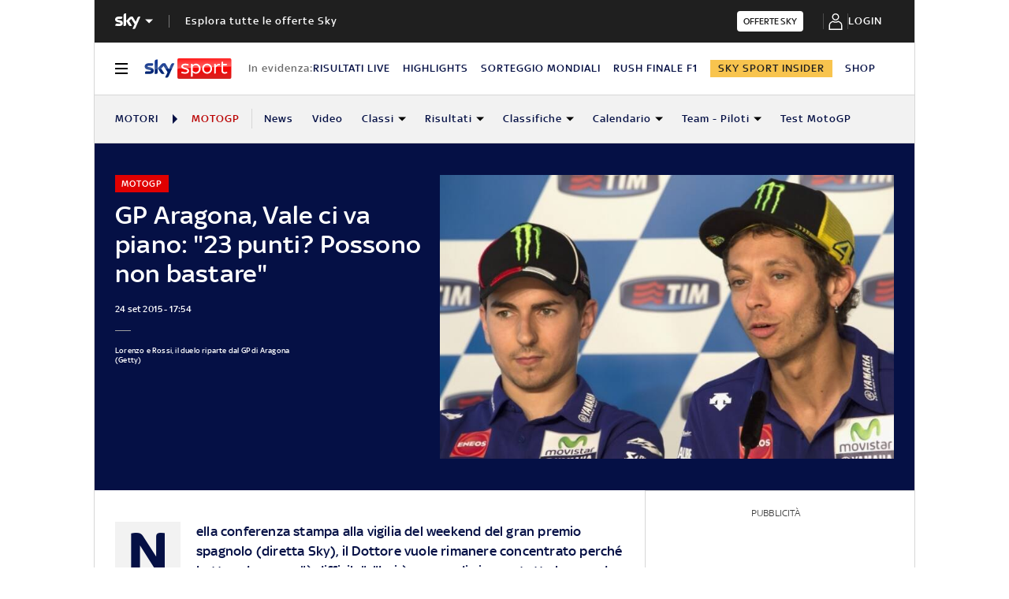

--- FILE ---
content_type: application/x-javascript;charset=utf-8
request_url: https://smetrics.sky.it/id?d_visid_ver=5.5.0&d_fieldgroup=A&mcorgid=1A124673527853290A490D45%40AdobeOrg&mid=76017162477437342649113800989588665214&ts=1768897171084
body_size: -37
content:
{"mid":"76017162477437342649113800989588665214"}

--- FILE ---
content_type: application/javascript
request_url: https://static.sky.it/libs/sky-aem-frontend/clientlibs/dp_base/1.3.239/js/resources/5148.js
body_size: 9685
content:
(self.webpackChunkita_editorial_ds=self.webpackChunkita_editorial_ds||[]).push([[5148,6497],{407(e,t,r){r.d(t,{ZY(){return addSafariPlayerCardClass},Ui(){return clearPlayersLive},Yz(){return getPlayerConfigList},Lz(){return initHeroPlaylist},jF(){return initVideoCarouselListeners},aU(){return setPlayerListToStore},Lh(){return setVolumeOverride}});var a=r(2493),n=r(2621),s=r(4240),o=r(9283),i=r(8762),l=r(8186),c=r(4746),d=r(6497),u=r(7669),p=r(6860),y=r(3415),m=r(9432);const v={state:{videosArray:[],currentVideoIndex:0,shouldReplayVideo:!1,previousPlayerVolume:1,playerInBodyNumber:0},setState(e,t){({}).hasOwnProperty.call(this.state,e)&&(this.state[e]=t)},getState(e){if({}.hasOwnProperty.call(this.state,e))return this.state[e]}},f=document.querySelectorAll(""+m.Ku),g=(0,n.UN)(s.s.getAudioOnArticleHeroPlayer()),isHeroPlayerType=e=>e===m.wH.HERO,isCarouselPlayerType=e=>e.includes(m.wH.CAROUSEL),isRailPlayerType=e=>e===m.wH.RAIL,mapPlayerCarousel=e=>{e.wasInitialised=e.id!==m.TR||null},getPlayerInPageList=e=>{const t=(e?[...e]:[...f]).filter(e=>!0!==e.wasInitialised).filter(e=>e.dataset.videoid>=1);return t.forEach(mapPlayerCarousel),t},getDatasetValue=(e,t)=>"string"!=typeof e||"true"!==e&&"false"!==e?e||t:(0,n.UN)(e),getPlayerMute=e=>{const t=getDatasetValue(e.volumeOverride,m.jd.VOLUME_OVERRIDE),r=getDatasetValue(e.autostart,m.jd.AUTOSTART);return g&&t?getDatasetValue(e.mute,m.jd.MUTE):!!r||getDatasetValue(e.mute,!1)},getDaiOff=e=>e?(0,n.UN)(s.s.getDaiOff()):m.jd.DAI_OFF,getIasTracker=(e,t)=>{const r=document.querySelector(m.z),a=isHeroPlayerType(e)&&!t,n=isCarouselPlayerType(e)&&(isHeroPlayerType(e)&&t||!r);return!(!a&&!n)},setPlayerListToStore=({playerConfigList:e,playerList:t})=>{const r=e.map((e,r)=>({...t[r],playerConfig:e}));a.jU.setPlayersOnPage(r)},setVolumeOverride=({playerConfigList:e,playerList:t})=>{e.forEach((e,r)=>{const a=document.getElementById(e.containerid);getDatasetValue(a?.dataset?.volumeOverride,m.jd.VOLUME_OVERRIDE)&&!(0,i.Fr)()&&g&&t[r].on(m.$g.READY,async()=>{m.N2?t[r].setVolume(v.getState("previousPlayerVolume")):t[r].setVolume(1)})})},playerConfBuilder=e=>{const t=e.id,r=(e=>{const t=e.dataset.playertype;if(t===m.wH.BODY)return v.setState("playerInBodyNumber",v.getState("playerInBodyNumber")+1),`${t}-${v.getState("playerInBodyNumber")}`;if(isRailPlayerType(t))return m.wH.STICKY;if(isCarouselPlayerType(t)){const e="true"===document.querySelector(m.w_)?.dataset?.stickycarouselactive;if((0,o.rT)()&&e)return t.concat(m.wH.STICKY_TRACK)}return((0,o.fF)()||(0,o.dD)()||(0,o.pt)())&&!getDatasetValue(e.dataset.autostart,m.jd.AUTOSTART)&&e.dataset.playertype===m.wH.HERO?m.wH.HERO_HP:t})(e),a=getDatasetValue(e.dataset.islive,!1);isRailPlayerType(e.dataset.playertype)&&(e=>{const t=document.querySelector(""+m.iA);console.info("[TV - CARD] init TV card RAIL isLive",t),t&&(((0,i.Fr)()||(0,i.bU)())&&(0,d.initTvCardRail)({$tvCard:t,isLive:e,isLiveDesktop:!1}),(0,i.Fr)()||e||(0,d.initTvCardRail)({$tvCard:t,isLiveDesktop:!0}))})(a);const n=(({playerData:e,playerType:t,isLive:r})=>{const a=e?.dataset,n={id:getDatasetValue(a.videoid,m.jd.ID),live:r,advOff:getDatasetValue(a.advoff,m.jd.ADV_OFF),domain:m.jd.DOMAIN,autostart:getDatasetValue(a.autostart,m.jd.AUTOSTART),trackdomain:window.location.hostname||m.jd.TRACK_DOMAIN,playertype:t,preview:(s=a.previewimg,!s||"false"!==s&&s),ias:getIasTracker(t,r),nextVideo:getDatasetValue(a.nextVideo,m.jd.NEXT_VIDEO),countdown:getDatasetValue(a.countdown,m.jd.COUNTDOWN),daiOff:getDaiOff(r),social:getDatasetValue(a.social,m.jd.SOCIAL),mute:getPlayerMute(a)};var s;return(0,o.Pp)()&&(n.advertising={customParams:{premium:m.pL}}),n})({playerData:e,playerType:r,isLive:a});return console.info(` [ INIT - Player ] return player config containerId:${t} playerSetup:${JSON.stringify(n)}`),{containerid:t,playersetup:n}},clearPlayersLive=()=>{if(!(0,i.Fr)()||(0,l.Qt)()){const e=Array.from(document.querySelectorAll('div[data-islive="true"]'));e.filter(e=>e.dataset.playertype===m.wH.HERO).length>0&&((0,o.HL)()||((0,c.removeElementDom)(document.querySelector(""+m.iA)),e.forEach(e=>{e.dataset.playertype!==m.wH.HERO&&(0,c.removeElementDom)(e)})))}},addSafariPlayerCardClass=()=>{(0,i.nr)()&&f.forEach(e=>{e.classList.add(m.tG)})},getPlayerConfigList=e=>[...getPlayerInPageList(e)].map(playerConfBuilder).filter(e=>!!e&&!!document.getElementById(e.containerid)),initVideoCarouselListeners=e=>{Object.keys(m.$g).filter(e=>m.$g[e]!==m.$g.INITIAL).forEach(t=>{e.on(m.$g[t],()=>{a.jU.setVideoCarouselStatus(m.$g[t])})})},getPlaylistType=()=>{const parseJsonData=(e,t)=>{const r=JSON.parse(e);if(!(0,y.R)(r))return{tabType:t,...r,[t+"Type"]:!0}};return m.N2?.dataset?.jsonTags?parseJsonData(m.N2.dataset.jsonTags,"tags"):m.N2?.dataset?.jsonSections?parseJsonData(m.N2.dataset.jsonSections,"sections"):m.N2?.dataset?.jsonPlaylist?parseJsonData(m.N2.dataset.jsonPlaylist,"playlist"):void 0},initHeroPlaylist=async({playerList:e,playerConfigList:t,skyPlayersManager:r,$playerInIntro:a})=>{t.forEach((n,s)=>{n.containerid===a.id&&(e[s].on(m.$g.COMPLETE,async()=>{v.getState("videosArray")?.length||await(async()=>{const e=[getPlaylistType()];if(!e?.length)return;let t=await(0,p.rH)({initialTabsData:e});if(t.length||(t=await(0,p.rH)({initialTabsData:e,hlPrevTags:!0})),t){const e=t?.flatMap(e=>e?.carouselData?.map(e=>({assetId:e?.assetId.toString(),assetTitle:e?.title})));e?.length>0&&v.setState("videosArray",e)}})();const n=v.getState("videosArray");v.setState("shouldReplayVideo",!1),n.length>v.getState("currentVideoIndex")&&setTimeout(()=>{if(!v.getState("shouldReplayVideo")){v.setState("previousPlayerVolume",e[s].getVolume()),e[s].dispose(),u.o.dispose(),a.dataset.id=`${m.tI}${n[v.getState("currentVideoIndex")]?.assetId}`,a.dataset.videoid=n[v.getState("currentVideoIndex")]?.assetId,a.dataset.videotitle&&(a.dataset.videotitle=n[v.getState("currentVideoIndex")]?.assetTitle);const{containerid:o,playersetup:i}=playerConfBuilder(a);e[s]=r.initPlayer(o,i),t[s]={containerid:o,playersetup:i},(0,u.T)({playerList:e,playerConfigList:t}),v.setState("currentVideoIndex",v.getState("currentVideoIndex")+1)}},m.SG)}),e[s].on(m.$g.REPLAY_CLICK,async()=>{v.setState("shouldReplayVideo",!0)}))})}},1115(e,t,r){r.d(t,{p(){return getCarouselData}});var a=r(1566);const transformVideoCarouselData=e=>({assetId:e.asset_id,channel:e.channel,subchannel:e.subchannel,sub_subchannel:e.sub_subchannel,title:e.title,title_norm:e.title_norm,thumb:e.thumb}),n={tabType:"playlist",playlistID:"2222",showBottomThumbnails:!1,showAllVideosButton:!0,allVideosButtonLabel:"All videos",allVideosButtonUrl:"https://allvideourl.com",nextVideoSuggested:!1,nextVideoPlaylist:!0,audiooff:!1,autoplay:!0,tabTitle:"Tab 2",singleVideoType:!1,liveType:!1,playlistType:!0,sectionsType:!1,tagsType:!1},getCarouselData=async(e,t=n,r)=>{const s=await((e,t,r)=>(0,a.g)(e,t,r).then(e=>e.map(transformVideoCarouselData)).catch(e=>{throw e}))(t,e,r);return s}},1175(e,t,r){r.d(t,{Mz(){return n},TY(){return s},i9(){return a}});const a="c-hero__disclaimer",n="c-hero__disclaimer-text",s="video-title"},1455(e,t,r){r.d(t,{H(){return initCarousel}});var a=r(4746),n=r(1834),s=r(7732),o=r.n(s);const onCarouselInit=()=>{},onCarouselChange=()=>{},dynamicAppendElements=(e,t=[],r=1)=>{const a=t.slice(0,r);for(const n of a)e.append(n);return t.splice(0,a.length),t},isArrowsInPage=()=>document.getElementsByClassName("prev")[0]&&document.getElementsByClassName("next")[0],onNextSlide=(e,t)=>{isArrowsInPage()&&(document.getElementsByClassName("prev")[0].setAttribute("style","display: flex;"),t&&document.getElementsByClassName("next")[0].setAttribute("style","display: none;"))},onPreviousSlide=(e,t)=>{isArrowsInPage()&&(document.getElementsByClassName("next")[0].setAttribute("style","display: flex;"),t&&document.getElementsByClassName("prev")[0].setAttribute("style","display: none;"))},init_carousel_onCarouselInit=e=>{},onCarouselChanged=e=>{},initCarousel=(e,t,r,s,i={})=>{const l=[...t],c=l.length;let d=1;const u=l.slice(0,18);l.splice(0,18);let p=((e,t,r)=>{const n=[];for(const s of e){const e=t(s,r);if(!(0,a.isDOMElement)(e))throw Error("init-carousel.js - populateElementArray() : Try to create Node that not is a valid DOM element");n.push(e)}return n})(l,r,s);((e,t,r,n)=>{const s=document.querySelector("#"+t);if(s)for(const o of e){const e=r(o,n);if(!(0,a.isDOMElement)(e))throw Error("init-carousel.js - populateCarousel() : Try to append Node that not is a valid DOM element");s.appendChild(e)}})(u,e,r,s);const y=((e,t,r=onCarouselInit,a=onCarouselChange,...n)=>new(o())({selector:e,duration:t.duration||600,easing:t.easing||"ease-out",perPage:t.perPage||{100:2.5,800:3.5},startIndex:t.startIndex||0,draggable:t.draggable||!0,multipleDrag:t.multipleDrag||!1,threshold:t.threshold||20,loop:t.loop||!1,rtl:!1,onInit:()=>r(...n),onChange:()=>a(...n)}))("."+e,i,init_carousel_onCarouselInit,onCarouselChanged,p),m=(0,n.Q)({carousel:y,slideSelector:"c-video-card"}),gotoNextSlideWithDynamicAppend=()=>{((e,t,r,a=1,n=!1)=>{const{perPage:s}=e,o=e.currentSlide+1;r-o>=s||n?e.next(a,t(o,r-o===s&&!n)):t(e.currentSlide,!n),e.currentSlide})(y,onNextSlide,c);const{currentSlide:e,perPage:t}=y;return t*d>e||18*d-t>e||(p=dynamicAppendElements(y,p,18),d++),e},previousSlideButtonClicked=()=>{((e,t,r=1,a=!1)=>{const{currentSlide:n}=e;0!==n||a?e.prev(r,t(e.currentSlide-1,1===n&&!a)):t(e.currentSlide,!0)})(y,onPreviousSlide)};return((e,t)=>{isArrowsInPage()&&(document.querySelector(".prev").addEventListener("click",e),document.querySelector(".prev").addEventListener("keydown",t=>{"Enter"===t.key&&e()}),document.querySelector(".next").addEventListener("click",t),document.querySelector(".next").addEventListener("keydown",e=>{"Enter"===e.key&&t()}))})(previousSlideButtonClicked,gotoNextSlideWithDynamicAppend),{gotoNextSlide:gotoNextSlideWithDynamicAppend,jumpToSlide(e){if(c>e){const t=c-p.length,r=e+y.perPage<=t||p.length<=y.perPage;return e>y.currentSlide&&onNextSlide(0,e+y.perPage>=c),r||(p=dynamicAppendElements(y,p,18)),((e,t)=>{e.goTo(t)})(y,e),!0}return!1},destroy(){((e,t)=>{isArrowsInPage()&&(document.querySelector(".prev").removeEventListener("click",e),document.querySelector(".prev").removeEventListener("keydown",t=>{"Enter"===t.key&&e()}),document.querySelector(".next").removeEventListener("click",t),document.querySelector(".next").removeEventListener("keydown",e=>{"Enter"===e.key&&t()}))})(previousSlideButtonClicked,gotoNextSlideWithDynamicAppend),isArrowsInPage()&&(document.getElementsByClassName("next")[0].setAttribute("style","display: flex;"),document.getElementsByClassName("prev")[0].setAttribute("style","display: none;")),(e=>{((e,t=!1)=>{e.destroy(t)})(e,!0)})(y),m()}}}},1566(e,t,r){r.d(t,{d(){return getInfiniteData},g(){return getVideoCarouselAssetsArray}});var a=r(189);const getVideoCarouselAssetsArray=async(e,t,r)=>{let n="";if(n=(0,a.bG)(e,t,r),n){const e=await fetch(n);return(await e.json()).assets||[]}return[]},getInfiniteData=async e=>await(async e=>{const t=(0,a.W9)(e),r=await fetch(t);return await r.json()})(e)},1834(e,t,r){r.d(t,{Q(){return handleCarouselKeyboardNavigation}});const a="ArrowRight",n="ArrowLeft",s="ArrowUp",o="ArrowDown",i="Tab",l=[a,n,s,o,i],handleCarouselKeyboardNavigation=({carousel:e,slideSelector:t,direction:r="horizontal",parent:c})=>{const keyboardHandler=d=>{const u=("string"==typeof e?.config?.selector?document.querySelector(e.config.selector):e?.config?.selector)||c;if(!(document.activeElement&&u?.contains(document.activeElement)&&document.activeElement?.classList.contains(t)&&l.includes(d.key)))return;const{isPrev:p,isNext:y}=function checkDirection(e,t){return"horizontal"===e?{isPrev(){return t.key===n||t.shiftKey&&t.key===i},isNext(){return t.key===a||!t.shiftKey&&t.key===i}}:{isPrev(){return t.key===s||t.shiftKey&&t.key===i},isNext(){return t.key===o||!t.shiftKey&&t.key===i}}}(r,d),{prevElement:m,nextElement:v}=function getSiblings(){return{prevElement:document.activeElement?.parentElement?.previousElementSibling?.firstElementChild,nextElement:document.activeElement?.parentElement?.nextElementSibling?.firstElementChild}}();p()&&m?(d.preventDefault(),e?.prev(),m?.focus()):y()&&v&&(d.preventDefault(),e?.next(),v?.focus())};return document.addEventListener("keydown",keyboardHandler),()=>{document.removeEventListener("keydown",keyboardHandler)}}},3415(e,t,r){r.d(t,{R(){return isEmptyObject}});const isEmptyObject=e=>"object"==typeof e&&0===Object.keys(e).length},3979(e,t,r){r.d(t,{X(){return createSkyPlayersManager}});const createSkyPlayersManager=()=>({instance:null,init(){return this.instance||(this.instance=new window.SkyPlayersManager({async:!0,visiblethreshold:75})),this.instance}})},6076(e,t,r){r.r(t),r.d(t,{init(){return init}});var a=r(7669),n=r(3979),s=r(407),o=r(9432);const i=document.querySelector(o.Jz),l=(0,n.X)(),init=e=>{(0,s.ZY)(),(0,s.Ui)();const t=l.init(),r=(0,s.Yz)(e),n=t.initPlayerList(r),c={playerList:n,playerConfigList:r};(0,s.aU)(c),(0,s.Lh)(c);const d=i&&r.find(e=>e.containerid===i.id);return i&&o.N2&&(0,s.Lz)({playerList:n,playerConfigList:r,skyPlayersManager:t,$playerInIntro:i}),d&&(0,a.T)(c),c}},6194(e,t,r){r.d(t,{Bm(){return removePrevArrow},Ko(){return rightArrowTemplate},XA(){return leftArrowTemplate},ZX(){return playlistCardTemplate},rx(){return removeNextArrow}});const a=r(1186).lazyLoadingContents.lazyClass,playlistCardTemplate=(e,t)=>{const r=document.createElement("button");return r.className="c-playlist-carousel c-video-card c-video-card--offset",r.setAttribute("data-videoid",""+e.assetId),r.setAttribute("tabindex","0"),r.setAttribute("type","button"),r.setAttribute("aria-label","Play video"),r.setAttribute("aria-controls","j-player-with-carousel"),r.innerHTML=(e=>`\n  <progress class="c-video-card__progress-bar" value="0" max="100"></progress>\n  <article class="c-video-card__img-container o-aspect-ratio o-aspect-ratio--16-9" data-videoid="${e.assetId}">\n    ${(e=>`<img crossorigin="anonymous" class="c-video-card__img ${a}"\n    loading="lazy"\n    src="${e.thumb}"\n    alt="${e.title}">`)(e)}\n    <noscript>\n      <img crossorigin="anonymous" class="c-video-card__img"  src="${e.thumb}" alt="${e.title}">\n    </noscript>\n  </article>\n  <p class="c-video-card__title">${e.title}</p>`)(e),r.addEventListener("click",r=>{r.stopPropagation(),t(e)}),r.addEventListener("keydown",r=>{"Enter"===r.key&&(r.stopPropagation(),t(e))}),r},isPrevArrowsInPage=()=>document.getElementsByClassName("prev")[0],isNextArrowsInPage=()=>document.getElementsByClassName("next")[0],leftArrowTemplate=()=>{if(!isPrevArrowsInPage()){const e='\n    <button type="button" aria-label="Mostra video precedente" class="c-playlist-carousel__arrow c-playlist-carousel__arrow--left prev">\n      <span>\n        <i class="icon icon--arrow icon--arrow-player-sx icon--medium icon--c-light">\n          <svg width="80" height="80" viewBox="0 0 80 80"\n            xmlns="http://www.w3.org/2000/svg" class="icon__svg icon__svg--arrow-player-sx">\n            <path d="M40 80c22.091 0 40-17.909 40-40S62.091 0 40 0 0 17.909 0 40s17.909 40 40 40zm0-3.478C19.83 76.522 3.478 60.17 3.478 40 3.478 19.83 19.83 3.478 40 3.478 60.17 3.478 76.522 19.83 76.522 40c0 20.17-16.352 36.522-36.522 36.522zm-6.185-35.678l13.527-13.527a1.74 1.74 0 0 0-2.46-2.46L30.127 39.614a1.74 1.74 0 0 0 0 2.46L44.883 56.83a1.74 1.74 0 0 0 2.46-2.46L33.814 40.844z" fill="currentColor" fill-rule="evenodd"></path>\n         </svg>\n        </i>\n      </span>\n    </button>';document.getElementsByClassName("c-playlist-carousel__container")[0].innerHTML+=e}},rightArrowTemplate=()=>{if(!isNextArrowsInPage()){const e='\n    <button type="button" aria-label="Mostra video successivo" class="c-playlist-carousel__arrow c-playlist-carousel__arrow--right next">\n      <span>\n        <i class="icon icon--arrow icon--arrow-player-dx icon--medium icon--c-light">\n          <svg width="80" height="80" viewBox="0 0 80 80"\n            xmlns="http://www.w3.org/2000/svg" class="icon__svg icon__svg--arrow-player-dx">\n            <path d="M40 80C17.909 80 0 62.091 0 40S17.909 0 40 0s40 17.909 40 40-17.909 40-40 40zm0-3.478c20.17 0 36.522-16.352 36.522-36.522C76.522 19.83 60.17 3.478 40 3.478 19.83 3.478 3.478 19.83 3.478 40 3.478 60.17 19.83 76.522 40 76.522zm6.185-35.678L32.658 27.317a1.74 1.74 0 0 1 2.46-2.46l14.756 14.757c.68.68.68 1.78 0 2.46L35.117 56.83a1.74 1.74 0 0 1-2.46-2.46l13.528-13.527z" fill="currentColor" fill-rule="evenodd"></path>\n          </svg>\n        </i>\n      </span>\n    </button>';document.getElementsByClassName("c-playlist-carousel__container")[0].innerHTML+=e}},removePrevArrow=()=>{if(isPrevArrowsInPage()){const e=document.getElementsByClassName("c-playlist-carousel__container")[0],t=document.getElementsByClassName("prev")[0];e.removeChild(t)}},removeNextArrow=()=>{if(isNextArrowsInPage()){const e=document.getElementsByClassName("c-playlist-carousel__container")[0],t=document.getElementsByClassName("next")[0];e.removeChild(t)}}},6497(e,t,r){r.r(t),r.d(t,{init(){return init},initTvCardRail(){return initTvCardRail}});var a=r(4746),n=r(6654),s=r(8762),o=r(9283),i=r(8186);const init=e=>{if((0,s.Fr)()&&(0,o.fF)()&&!(0,o.HL)()&&(0,s.bU)()){const t=document.querySelector(".c-rail-content.c-rail-content--parsely");if(t){const r=e.parentNode,n=r.cloneNode(!0);(0,a.removeElementDom)(r),t.parentNode.insertAdjacentElement("afterend",n)}}},initTvCardRail=({$tvCard:e,isLive:t,isLiveDesktop:r})=>{console.info("[TV - CARD] init TV card RAIL");const s=(0,a.getDatasetArrayByNode)(e);switch(s.theme){case"skytg24":if(t&&!r){e.innerHTML="",e.classList.add("c-tv-card--bg-image"),e.classList.add("c-tv-card--with-cta"),e.innerHTML=(e=>{const t=document.body.clientWidth;let r,a,n=e.svg?e.svg:null;return null===n&&(n='<svg xmlns="http://www.w3.org/2000/svg" xmlns:xlink="http://www.w3.org/1999/xlink" viewBox="0 0 461.8 120" class="icon__svg icon__svg--Sky_TG24_SECONDARY_RGB" fill="currentColor" width="80" height="80"><defs><linearGradient id="Sky_TG24_SECONDARY_RGB__b_tv-card" x1="326.73" x2="326.73" y2="120" gradientUnits="userSpaceOnUse"><stop offset=".4" stop-color="#e90e10"/><stop offset="1" stop-color="#bc0000"/></linearGradient><linearGradient id="Sky_TG24_SECONDARY_RGB__a_tv-card" x1="87.68" y1="63.17" x2="86.28" y2="22.98" gradientUnits="userSpaceOnUse"><stop offset="0" stop-color="#fff"/><stop offset=".12" stop-color="#fff" stop-opacity=".83"/><stop offset=".27" stop-color="#fff" stop-opacity=".66"/><stop offset=".42" stop-color="#fff" stop-opacity=".51"/><stop offset=".57" stop-color="#fff" stop-opacity=".4"/><stop offset=".72" stop-color="#fff" stop-opacity=".32"/><stop offset=".86" stop-color="#fff" stop-opacity=".27"/><stop offset="1" stop-color="#fff" stop-opacity=".25"/></linearGradient><linearGradient id="Sky_TG24_SECONDARY_RGB__c_tv-card" x1="327.43" y1="56.9" x2="325.35" y2="-2.86" xlink:href="#Sky_TG24_SECONDARY_RGB__a_tv-card"/></defs><rect x="191.66" width="270.14" height="120" rx="8" fill="url(#Sky_TG24_SECONDARY_RGB__b_tv-card)"/><path d="M119.89 111.37a19.89 19.89 0 0 0 8 1.7c6.27.14 9.68-2.26 12.22-7.87l33.59-74.84a18.43 18.43 0 0 0-7-1.62c-4.34-.09-10.15.79-13.84 9.62L142 64l-21.33-34.7a30.91 30.91 0 0 0-7.19-1c-7.56 0-11.76 2.77-16.14 7.51L76.59 58.43l16.69 26.24c3.09 4.79 7.15 7.22 13.75 7.22a24.58 24.58 0 0 0 9.59-1.79L96.51 59.86l14.25-15.1 23.38 36.64zm-44.1-28.31c0 5.52-2.17 8.7-13 8.7a25.58 25.58 0 0 1-3.79-.28V18.3c0-5.57 1.89-11.38 12.77-11.38a19.35 19.35 0 0 1 4.06.42zM53.53 72c0 10.31-6.73 17.81-20.42 19.29-9.92 1.06-24.26-.19-31.08-1a19 19 0 0 1-.42-3.59c0-9 4.85-11 9.41-11 4.75 0 12.22.83 17.75.83 6.13 0 8-2.07 8-4 0-2.58-2.44-3.63-7.19-4.56l-13-2.48C5.76 63.36 0 55.9 0 48c0-9.62 6.82-17.67 20.24-19.14 10.15-1.11 22.5.13 29.28 1a17.27 17.27 0 0 1 .37 3.45c0 9-4.75 10.91-9.31 10.91-3.51 0-8.95-.64-15.17-.64s-8.95 1.75-8.95 3.86 2.49 3.18 6.46 3.87l12.4 2.3C48.05 55.9 53.53 63.13 53.53 72z" fill="#ebebeb"/><path d="m173.7 30.36-12.31 27.39a5.69 5.69 0 0 1-5.12 3.25l-11.27.35a3.2 3.2 0 0 0-2.75 2l10.61-25c3.69-8.83 9.5-9.71 13.84-9.62a18.43 18.43 0 0 1 7 1.63zM141.47 63.1l-20.8-33.8a30.91 30.91 0 0 0-7.19-1c-7.56 0-11.76 2.77-16.14 7.51L76.59 58.43 78.25 61a5.53 5.53 0 0 0 4.91 2.47L95 63.1a6 6 0 0 1 5.24 2.35l-3.71-5.58 14.25-15.1 9.57 15a6.07 6.07 0 0 0 4.9 2.29l13.6-.48a3.21 3.21 0 0 1 2.62 1.52zM71.73 6.92C60.85 6.92 59 12.73 59 18.3v50.15a4.26 4.26 0 0 1 4.14-4.24l8.43-.29a4.27 4.27 0 0 0 4.26-4.28V7.34a19.35 19.35 0 0 0-4.1-.42zM35.32 53.55l-12.4-2.3c-4-.69-6.46-1.61-6.46-3.87s2.63-3.86 9-3.86 11.66.64 15.17.64c4.56 0 9.31-1.93 9.31-10.91a17.27 17.27 0 0 0-.37-3.45c-6.78-.83-19.13-2.07-29.28-1C6.82 30.31 0 38.36 0 48a16.54 16.54 0 0 0 6.56 13.07 25 25 0 0 0 10 3.56 85.85 85.85 0 0 0 13.88.73l14.8-.52c5.55-.19 8.55 4.55 8.24 9.29v-.25c0-.61.07-1.23.07-1.87-.02-8.88-5.5-16.11-18.23-18.46z" fill="url(#Sky_TG24_SECONDARY_RGB__a_tv-card)"/><path d="M251.19 86.22a38.28 38.28 0 0 1-16.25 3.89c-11.19 0-17.91-6.6-17.91-17.55V23.91c0-2.48 1.42-4.13 5.19-4.13a21 21 0 0 1 4.47.59v12.25h22a29.33 29.33 0 0 1 .35 3.89c0 3.42-1.41 4.59-3.53 4.59h-18.82v30.75c0 6.6 3.06 9.78 9.31 9.78 5.65 0 8.83-2.48 11.54-2.48s4.24 2.36 3.65 7.07zM310.46 32.39v51.36c0 14.84-11 24.26-28 24.26a55 55 0 0 1-22.62-5.3c-.58-5.54 1.18-7.77 3.66-7.77 1.41 0 2.82.7 5.18 1.65a36.19 36.19 0 0 0 13.66 3.06c11.19 0 18.5-5.3 18.5-16.14v-3.89c-3.3 4.48-10.13 8.72-19.44 8.72-13.66 0-26.27-11-26.27-28.51s12.72-28.5 26.39-28.5c9.07 0 15.9 4.24 19.44 9v-4.6c0-2.23 1.29-3.76 4.94-3.76a21.75 21.75 0 0 1 4.56.42zm-9.66 18a19 19 0 0 0-17.32-10.84c-10.48 0-18.61 7.54-18.61 20.26s8.13 20.28 18.61 20.28a19.23 19.23 0 0 0 17.32-10.83z" fill="#fff"/><g data-name="24" fill="#fff"><path d="M322.29 88.31a18.52 18.52 0 0 1-.85-5.15c0-2.68.38-5.36 5-8.63l20.06-14.42c10-7.19 14.48-11.55 14.48-18.35 0-7.31-5.65-12.23-14.06-12.23a43.67 43.67 0 0 0-16.86 3.86l-.48.19a11.47 11.47 0 0 1-4.28 1.18 3.63 3.63 0 0 1-2.83-1.23c-1.13-1.31-1.57-3.53-1.23-6.29 5-2.62 14.82-6.88 26.24-6.88 14.6 0 23.67 7.82 23.67 20.41 0 9.34-4.19 15.51-16.61 24.46l-19.17 13.91H372a16.07 16.07 0 0 1 .46 4c0 4.31-1.63 5.15-4.45 5.15zM419.67 89a18.6 18.6 0 0 1-4.31-.6V72.49h-37.68a24.66 24.66 0 0 1-.47-4.17c0-2.57.27-4.71 3.7-8.86l28.68-34.76c2-2.25 3.43-3.63 7.67-3.63a29.3 29.3 0 0 1 7.7 1.15V63.6h12.36a33.27 33.27 0 0 1 .35 4.16c0 3-1.32 4.73-3.73 4.73h-9v12.79C425 87 424.36 89 419.67 89zm-31.16-25.4h26.85V31z"/></g><path d="M197.42 59.54h.75c23.67-.84 257.66-9 257.66-9a6 6 0 0 0 6-6.07V8a8 8 0 0 0-8-8H199.66a8 8 0 0 0-8 8v57.76a6.07 6.07 0 0 1 5.76-6.22z" opacity=".35" fill="url(#Sky_TG24_SECONDARY_RGB__c_tv-card)"/></svg>'),768>t?(r=e.imagesmall,a=e.imagesmall2x):(r=e.image,a=e.image2x),`\n    <img crossorigin="anonymous" class="c-tv-card__bg-img" alt='Diretta TV'\n    src = '${r}'\n    srcset ="${r} 1x,\n    ${a} 2x ">\n    <div class="c-tv-card__header">\n        <div class="c-tv-card__main">\n        <i class="icon icon--logo icon--sky-tg24">\n        ${n}\n        </i>\n          <h2 class="c-section-title  c-section-title--no-margin-top" data-shadow="Diretta TV">\n            Diretta TV\n          </h2>\n        </div>\n        <div class="c-tv-card__live">\n            <span class="c-label  c-label--live">live</span>\n        </div>\n    </div>\n    <div class="c-tv-card__media-wrapper">\n        <div class="o-aspect-ratio o-aspect-ratio--16-10">\n        </div>\n    </div>\n    <div class="c-tv-card__cta">\n        <a class="c-cta  c-cta--primary-on-dark " href="${e.href}" data-intcmp="${e.intcmpmobile?e.intcmpmobile:""}">\n        <span class="c-cta__text">${e.cta}</span>\n        <i class="icon icon--arrow-navigation icon--arrow-link  icon--c-primary"><svg viewBox="0 0 80 80"\n                    xmlns="http://www.w3.org/2000/svg" class="icon__svg icon__svg--arrow-link" fill="currentColor"\n                    width="80" height="80">\n                    <path\n                        d="M67.488 35.963L56.259 25.458c-1.328-1.242-1.335-3.264-.017-4.515 1.319-1.251 3.464-1.258 4.792-.016l17.965 16.807c1.393 1.304 1.323 3.446-.153 4.666L58.518 59.207c-1.407 1.163-3.548 1.031-4.782-.294s-1.094-3.342.312-4.505l14.587-12.06H3.388C1.517 42.348 0 40.918 0 39.155c0-1.763 1.517-3.192 3.388-3.192h64.1z"\n                        fill="currentColor" fill-rule="evenodd"></path>\n                </svg></i>\n        </a>\n    </div>\n  </div>\n  `})(s),init(e),(0,n.UX)(e);break}if((0,i.Qt)()&&(0,i.bs)()){const t=e.querySelector(".j-player")||null;t&&(t.parentNode.innerHTML="");break}(0,a.removeElementDom)(e);break;case"spettacolo":e.innerHTML="",init(e);break;case"sporthd":(0,a.removeElementDom)(e);break;default:console.error("generic error tv-card no theme definite"),(0,a.removeElementDom)(e)}}},9432(e,t,r){r.d(t,{$g(){return d},Jz(){return n},Ku(){return a},N2(){return h},SG(){return _},TR(){return l},Vw(){return y},bQ(){return u},iA(){return o},jd(){return v},pL(){return f},tG(){return c},tI(){return g},wH(){return m},w_(){return i},wm(){return p},z(){return s}});const a=".j-player",n=".j-intro .j-player",s=".c-hero__media-wrapper .j-player",o=".j-tv-card-rail",i=".j-player-carousel-element",l="j-player-with-carousel",c="c-player-card-safari",d=Object.freeze({REPLAY_CLICK:"replayClick",PLAY:"play",COMPLETE:"complete",AD_PLAY:"adPlay",AD_LOADED:"adLoaded",PAUSE:"pause",INITIAL:"initial",READY:"ready",ERROR:"CONTENT_ERROR_SHOW",AD_PAUSE:"adPause",SETUP_ERROR:"setupError",GENERIC_ERROR:"error",AD_ERROR:"adError",HLS_STATUS_ERROR:"HLS_STATUS_ERROR",BEFORE_PLAY:"beforePlay",AD_COMPLETE:"adComplete",AD_TIME:"adTime",THIRD_QUARTILE:"third-quartile",RESIZE:"resize"}),u=(Object.freeze({IDLE:"idle",PLAYING:"playing",PAUSED:"paused"}),Object.freeze({STICKY:"sticky",DEFAULT:"default"})),p=Object.freeze({threshold:[.7,.5,.3]}),y=Object.freeze({threshold:[.6,.3,.1]}),m=(Object.freeze({PAGE:"page",STICKY:"sticky"}),Object.freeze({HERO:"hero",LMP_STICKY:"sticky lmp",RAIL:"rail",STICKY:"sticky",HERO_HP:"hero - hp",STICKY_TRACK:"-sticky",CAROUSEL:"carousel",BODY:"body"})),v=Object.freeze({AUTOSTART:!0,VOLUME_OVERRIDE:!1,ID:"",LIVE:!1,ADV_OFF:!1,DOMAIN:"sky",TRACK_DOMAIN:"",NEXT_VIDEO:!1,COUNTDOWN:5e3,DAI_OFF:void 0,SOCIAL:void 0,MUTE:!0}),f="insider",g="video-player-",h=document.querySelector(".j-hero-playlist"),_=3e3},9790(e,t,r){r.d(t,{E(){return heroDisclaimer}});var a=r(9283),n=r(4746),s=r(1239),o=r(1175);const heroDisclaimer=({elementToAppendTo:e})=>{const getDisclaimerElement=()=>document?.querySelector("."+o.i9);return{render({disclaimerTitle:t,disclaimerClassNameModifiers:r=[]}){if(getDisclaimerElement())return;const i=document.createElement("div");i.className=o.i9;const l=document.createElement("span");l.className=o.Mz,l.textContent=(new DOMParser).parseFromString(t,"text/html")?.body?.textContent||t,i.appendChild(l),(0,a.Ll)()||(0,s.Oz)()||i.classList.add(n.IS_HIDDEN_CLASSNAME),r.length&&r.forEach(e=>{i.classList.add(`${o.i9}--${e}`)}),console.info("Hero disclaimer rendered:",e),e.appendChild(i)},dispose(){const e=getDisclaimerElement();e&&e.remove()},getDisclaimerElement}}}}]);
//# sourceMappingURL=5148.js.map